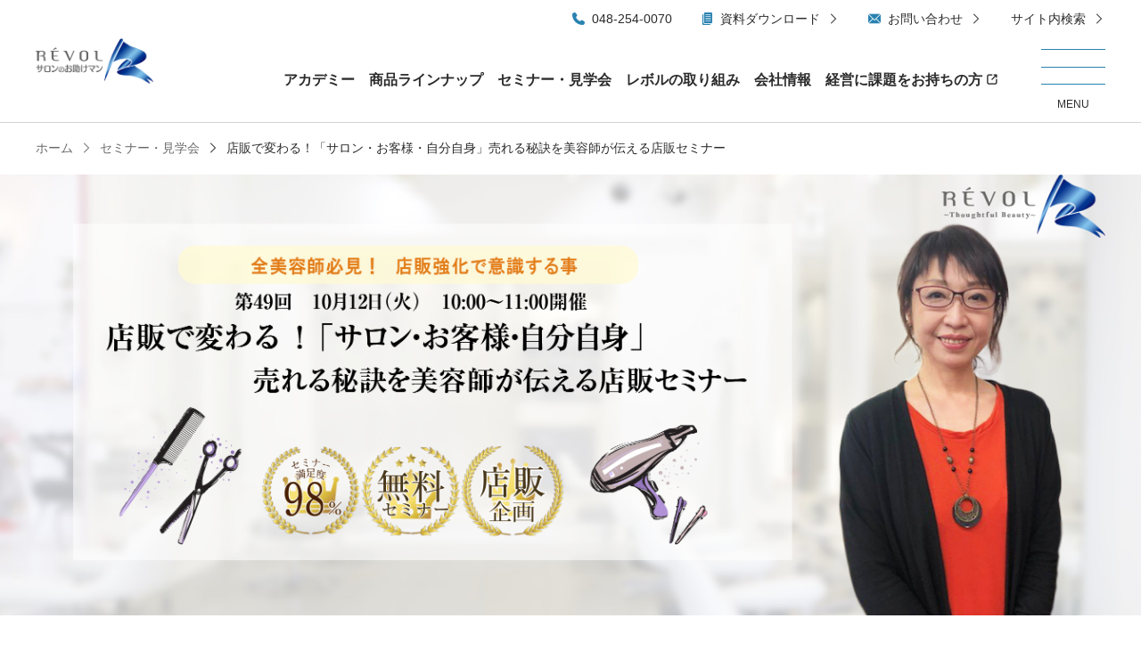

--- FILE ---
content_type: text/html; charset=UTF-8
request_url: https://revol.co.jp/seminar/20211012/
body_size: 12576
content:
<!DOCTYPE html>
<html lang="ja">
  <head>
    <meta charset="UTF-8">
    <meta name="viewport" content="width=device-width, initial-scale=1.0">
    <meta name="format-detection" content="telephone=no">
    <meta name="description" content="他店が真似できないように本当のカラー会員の「やり方」を理解することで、今までの集客の悩みから解放される秘密をお伝えします。">
    <meta property="og:url" content="https://revol.co.jp/seminar/20211012/">
    <meta property="og:type" content="article">
    <meta property="og:title" content="店販で変わる！「サロン・お客様・自分自身」売れる秘訣を美容師が伝える店販セミナー">
    <meta property="og:description" content="他店が真似できないように本当のカラー会員の「やり方」を理解することで、今までの集客の悩みから解放される秘密をお伝えします。">
    <meta property="og:site_name" content="株式会社レボル">
    <meta property="og:image" content="https://revol.co.jp/cms/wp-content/uploads/2021/06/セミナーアイチャッチ1012.png">
    <meta name="facebook-domain-verification" content="nigk1uxlj9q3sequp7dffwi6k88etf" />
    <title>店販で変わる！「サロン・お客様・自分自身」売れる秘訣を美容師が伝える店販セミナー | 株式会社レボル</title>
    <link rel="stylesheet" href="https://revol.co.jp/cms/wp-content/themes/revol/style.css">
    <script src="https://revol.co.jp/cms/wp-content/themes/revol/assets/js/index.bundle.js" defer></script>
    <meta name='robots' content='max-image-preview:large' />
<link rel='dns-prefetch' href='//js.hs-scripts.com' />
<link rel='dns-prefetch' href='//s.w.org' />
<script type="text/javascript">
window._wpemojiSettings = {"baseUrl":"https:\/\/s.w.org\/images\/core\/emoji\/14.0.0\/72x72\/","ext":".png","svgUrl":"https:\/\/s.w.org\/images\/core\/emoji\/14.0.0\/svg\/","svgExt":".svg","source":{"concatemoji":"https:\/\/revol.co.jp\/cms\/wp-includes\/js\/wp-emoji-release.min.js"}};
/*! This file is auto-generated */
!function(e,a,t){var n,r,o,i=a.createElement("canvas"),p=i.getContext&&i.getContext("2d");function s(e,t){var a=String.fromCharCode,e=(p.clearRect(0,0,i.width,i.height),p.fillText(a.apply(this,e),0,0),i.toDataURL());return p.clearRect(0,0,i.width,i.height),p.fillText(a.apply(this,t),0,0),e===i.toDataURL()}function c(e){var t=a.createElement("script");t.src=e,t.defer=t.type="text/javascript",a.getElementsByTagName("head")[0].appendChild(t)}for(o=Array("flag","emoji"),t.supports={everything:!0,everythingExceptFlag:!0},r=0;r<o.length;r++)t.supports[o[r]]=function(e){if(!p||!p.fillText)return!1;switch(p.textBaseline="top",p.font="600 32px Arial",e){case"flag":return s([127987,65039,8205,9895,65039],[127987,65039,8203,9895,65039])?!1:!s([55356,56826,55356,56819],[55356,56826,8203,55356,56819])&&!s([55356,57332,56128,56423,56128,56418,56128,56421,56128,56430,56128,56423,56128,56447],[55356,57332,8203,56128,56423,8203,56128,56418,8203,56128,56421,8203,56128,56430,8203,56128,56423,8203,56128,56447]);case"emoji":return!s([129777,127995,8205,129778,127999],[129777,127995,8203,129778,127999])}return!1}(o[r]),t.supports.everything=t.supports.everything&&t.supports[o[r]],"flag"!==o[r]&&(t.supports.everythingExceptFlag=t.supports.everythingExceptFlag&&t.supports[o[r]]);t.supports.everythingExceptFlag=t.supports.everythingExceptFlag&&!t.supports.flag,t.DOMReady=!1,t.readyCallback=function(){t.DOMReady=!0},t.supports.everything||(n=function(){t.readyCallback()},a.addEventListener?(a.addEventListener("DOMContentLoaded",n,!1),e.addEventListener("load",n,!1)):(e.attachEvent("onload",n),a.attachEvent("onreadystatechange",function(){"complete"===a.readyState&&t.readyCallback()})),(e=t.source||{}).concatemoji?c(e.concatemoji):e.wpemoji&&e.twemoji&&(c(e.twemoji),c(e.wpemoji)))}(window,document,window._wpemojiSettings);
</script>
<style type="text/css">
img.wp-smiley,
img.emoji {
	display: inline !important;
	border: none !important;
	box-shadow: none !important;
	height: 1em !important;
	width: 1em !important;
	margin: 0 0.07em !important;
	vertical-align: -0.1em !important;
	background: none !important;
	padding: 0 !important;
}
</style>
	<link rel='stylesheet' id='vkExUnit_common_style-css'  href='https://revol.co.jp/cms/wp-content/plugins/vk-all-in-one-expansion-unit/assets/css/vkExUnit_style.css?ver=9.80.1.0' type='text/css' media='all' />
<style id='vkExUnit_common_style-inline-css' type='text/css'>
:root {--ver_page_top_button_url:url(https://revol.co.jp/cms/wp-content/plugins/vk-all-in-one-expansion-unit/assets/images/to-top-btn-icon.svg);}@font-face {font-weight: normal;font-style: normal;font-family: "vk_sns";src: url("https://revol.co.jp/cms/wp-content/plugins/vk-all-in-one-expansion-unit/inc/sns/icons/fonts/vk_sns.eot?-bq20cj");src: url("https://revol.co.jp/cms/wp-content/plugins/vk-all-in-one-expansion-unit/inc/sns/icons/fonts/vk_sns.eot?#iefix-bq20cj") format("embedded-opentype"),url("https://revol.co.jp/cms/wp-content/plugins/vk-all-in-one-expansion-unit/inc/sns/icons/fonts/vk_sns.woff?-bq20cj") format("woff"),url("https://revol.co.jp/cms/wp-content/plugins/vk-all-in-one-expansion-unit/inc/sns/icons/fonts/vk_sns.ttf?-bq20cj") format("truetype"),url("https://revol.co.jp/cms/wp-content/plugins/vk-all-in-one-expansion-unit/inc/sns/icons/fonts/vk_sns.svg?-bq20cj#vk_sns") format("svg");}
</style>
<link rel='stylesheet' id='wp-block-library-css'  href='https://revol.co.jp/cms/wp-includes/css/dist/block-library/style.min.css' type='text/css' media='all' />
<style id='global-styles-inline-css' type='text/css'>
body{--wp--preset--color--black: #000000;--wp--preset--color--cyan-bluish-gray: #abb8c3;--wp--preset--color--white: #ffffff;--wp--preset--color--pale-pink: #f78da7;--wp--preset--color--vivid-red: #cf2e2e;--wp--preset--color--luminous-vivid-orange: #ff6900;--wp--preset--color--luminous-vivid-amber: #fcb900;--wp--preset--color--light-green-cyan: #7bdcb5;--wp--preset--color--vivid-green-cyan: #00d084;--wp--preset--color--pale-cyan-blue: #8ed1fc;--wp--preset--color--vivid-cyan-blue: #0693e3;--wp--preset--color--vivid-purple: #9b51e0;--wp--preset--gradient--vivid-cyan-blue-to-vivid-purple: linear-gradient(135deg,rgba(6,147,227,1) 0%,rgb(155,81,224) 100%);--wp--preset--gradient--light-green-cyan-to-vivid-green-cyan: linear-gradient(135deg,rgb(122,220,180) 0%,rgb(0,208,130) 100%);--wp--preset--gradient--luminous-vivid-amber-to-luminous-vivid-orange: linear-gradient(135deg,rgba(252,185,0,1) 0%,rgba(255,105,0,1) 100%);--wp--preset--gradient--luminous-vivid-orange-to-vivid-red: linear-gradient(135deg,rgba(255,105,0,1) 0%,rgb(207,46,46) 100%);--wp--preset--gradient--very-light-gray-to-cyan-bluish-gray: linear-gradient(135deg,rgb(238,238,238) 0%,rgb(169,184,195) 100%);--wp--preset--gradient--cool-to-warm-spectrum: linear-gradient(135deg,rgb(74,234,220) 0%,rgb(151,120,209) 20%,rgb(207,42,186) 40%,rgb(238,44,130) 60%,rgb(251,105,98) 80%,rgb(254,248,76) 100%);--wp--preset--gradient--blush-light-purple: linear-gradient(135deg,rgb(255,206,236) 0%,rgb(152,150,240) 100%);--wp--preset--gradient--blush-bordeaux: linear-gradient(135deg,rgb(254,205,165) 0%,rgb(254,45,45) 50%,rgb(107,0,62) 100%);--wp--preset--gradient--luminous-dusk: linear-gradient(135deg,rgb(255,203,112) 0%,rgb(199,81,192) 50%,rgb(65,88,208) 100%);--wp--preset--gradient--pale-ocean: linear-gradient(135deg,rgb(255,245,203) 0%,rgb(182,227,212) 50%,rgb(51,167,181) 100%);--wp--preset--gradient--electric-grass: linear-gradient(135deg,rgb(202,248,128) 0%,rgb(113,206,126) 100%);--wp--preset--gradient--midnight: linear-gradient(135deg,rgb(2,3,129) 0%,rgb(40,116,252) 100%);--wp--preset--duotone--dark-grayscale: url('#wp-duotone-dark-grayscale');--wp--preset--duotone--grayscale: url('#wp-duotone-grayscale');--wp--preset--duotone--purple-yellow: url('#wp-duotone-purple-yellow');--wp--preset--duotone--blue-red: url('#wp-duotone-blue-red');--wp--preset--duotone--midnight: url('#wp-duotone-midnight');--wp--preset--duotone--magenta-yellow: url('#wp-duotone-magenta-yellow');--wp--preset--duotone--purple-green: url('#wp-duotone-purple-green');--wp--preset--duotone--blue-orange: url('#wp-duotone-blue-orange');--wp--preset--font-size--small: 13px;--wp--preset--font-size--medium: 20px;--wp--preset--font-size--large: 36px;--wp--preset--font-size--x-large: 42px;}.has-black-color{color: var(--wp--preset--color--black) !important;}.has-cyan-bluish-gray-color{color: var(--wp--preset--color--cyan-bluish-gray) !important;}.has-white-color{color: var(--wp--preset--color--white) !important;}.has-pale-pink-color{color: var(--wp--preset--color--pale-pink) !important;}.has-vivid-red-color{color: var(--wp--preset--color--vivid-red) !important;}.has-luminous-vivid-orange-color{color: var(--wp--preset--color--luminous-vivid-orange) !important;}.has-luminous-vivid-amber-color{color: var(--wp--preset--color--luminous-vivid-amber) !important;}.has-light-green-cyan-color{color: var(--wp--preset--color--light-green-cyan) !important;}.has-vivid-green-cyan-color{color: var(--wp--preset--color--vivid-green-cyan) !important;}.has-pale-cyan-blue-color{color: var(--wp--preset--color--pale-cyan-blue) !important;}.has-vivid-cyan-blue-color{color: var(--wp--preset--color--vivid-cyan-blue) !important;}.has-vivid-purple-color{color: var(--wp--preset--color--vivid-purple) !important;}.has-black-background-color{background-color: var(--wp--preset--color--black) !important;}.has-cyan-bluish-gray-background-color{background-color: var(--wp--preset--color--cyan-bluish-gray) !important;}.has-white-background-color{background-color: var(--wp--preset--color--white) !important;}.has-pale-pink-background-color{background-color: var(--wp--preset--color--pale-pink) !important;}.has-vivid-red-background-color{background-color: var(--wp--preset--color--vivid-red) !important;}.has-luminous-vivid-orange-background-color{background-color: var(--wp--preset--color--luminous-vivid-orange) !important;}.has-luminous-vivid-amber-background-color{background-color: var(--wp--preset--color--luminous-vivid-amber) !important;}.has-light-green-cyan-background-color{background-color: var(--wp--preset--color--light-green-cyan) !important;}.has-vivid-green-cyan-background-color{background-color: var(--wp--preset--color--vivid-green-cyan) !important;}.has-pale-cyan-blue-background-color{background-color: var(--wp--preset--color--pale-cyan-blue) !important;}.has-vivid-cyan-blue-background-color{background-color: var(--wp--preset--color--vivid-cyan-blue) !important;}.has-vivid-purple-background-color{background-color: var(--wp--preset--color--vivid-purple) !important;}.has-black-border-color{border-color: var(--wp--preset--color--black) !important;}.has-cyan-bluish-gray-border-color{border-color: var(--wp--preset--color--cyan-bluish-gray) !important;}.has-white-border-color{border-color: var(--wp--preset--color--white) !important;}.has-pale-pink-border-color{border-color: var(--wp--preset--color--pale-pink) !important;}.has-vivid-red-border-color{border-color: var(--wp--preset--color--vivid-red) !important;}.has-luminous-vivid-orange-border-color{border-color: var(--wp--preset--color--luminous-vivid-orange) !important;}.has-luminous-vivid-amber-border-color{border-color: var(--wp--preset--color--luminous-vivid-amber) !important;}.has-light-green-cyan-border-color{border-color: var(--wp--preset--color--light-green-cyan) !important;}.has-vivid-green-cyan-border-color{border-color: var(--wp--preset--color--vivid-green-cyan) !important;}.has-pale-cyan-blue-border-color{border-color: var(--wp--preset--color--pale-cyan-blue) !important;}.has-vivid-cyan-blue-border-color{border-color: var(--wp--preset--color--vivid-cyan-blue) !important;}.has-vivid-purple-border-color{border-color: var(--wp--preset--color--vivid-purple) !important;}.has-vivid-cyan-blue-to-vivid-purple-gradient-background{background: var(--wp--preset--gradient--vivid-cyan-blue-to-vivid-purple) !important;}.has-light-green-cyan-to-vivid-green-cyan-gradient-background{background: var(--wp--preset--gradient--light-green-cyan-to-vivid-green-cyan) !important;}.has-luminous-vivid-amber-to-luminous-vivid-orange-gradient-background{background: var(--wp--preset--gradient--luminous-vivid-amber-to-luminous-vivid-orange) !important;}.has-luminous-vivid-orange-to-vivid-red-gradient-background{background: var(--wp--preset--gradient--luminous-vivid-orange-to-vivid-red) !important;}.has-very-light-gray-to-cyan-bluish-gray-gradient-background{background: var(--wp--preset--gradient--very-light-gray-to-cyan-bluish-gray) !important;}.has-cool-to-warm-spectrum-gradient-background{background: var(--wp--preset--gradient--cool-to-warm-spectrum) !important;}.has-blush-light-purple-gradient-background{background: var(--wp--preset--gradient--blush-light-purple) !important;}.has-blush-bordeaux-gradient-background{background: var(--wp--preset--gradient--blush-bordeaux) !important;}.has-luminous-dusk-gradient-background{background: var(--wp--preset--gradient--luminous-dusk) !important;}.has-pale-ocean-gradient-background{background: var(--wp--preset--gradient--pale-ocean) !important;}.has-electric-grass-gradient-background{background: var(--wp--preset--gradient--electric-grass) !important;}.has-midnight-gradient-background{background: var(--wp--preset--gradient--midnight) !important;}.has-small-font-size{font-size: var(--wp--preset--font-size--small) !important;}.has-medium-font-size{font-size: var(--wp--preset--font-size--medium) !important;}.has-large-font-size{font-size: var(--wp--preset--font-size--large) !important;}.has-x-large-font-size{font-size: var(--wp--preset--font-size--x-large) !important;}
</style>
<link rel="https://api.w.org/" href="https://revol.co.jp/wp-json/" /><link rel="alternate" type="application/json" href="https://revol.co.jp/wp-json/wp/v2/seminar/26641" /><link rel="EditURI" type="application/rsd+xml" title="RSD" href="https://revol.co.jp/cms/xmlrpc.php?rsd" />
<link rel="wlwmanifest" type="application/wlwmanifest+xml" href="https://revol.co.jp/cms/wp-includes/wlwmanifest.xml" /> 

<link rel="canonical" href="https://revol.co.jp/seminar/20211012/" />
<link rel='shortlink' href='https://revol.co.jp/?p=26641' />
<link rel="alternate" type="application/json+oembed" href="https://revol.co.jp/wp-json/oembed/1.0/embed?url=https%3A%2F%2Frevol.co.jp%2Fseminar%2F20211012%2F" />
<link rel="alternate" type="text/xml+oembed" href="https://revol.co.jp/wp-json/oembed/1.0/embed?url=https%3A%2F%2Frevol.co.jp%2Fseminar%2F20211012%2F&#038;format=xml" />
			<!-- DO NOT COPY THIS SNIPPET! Start of Page Analytics Tracking for HubSpot WordPress plugin v11.0.23-->
			<script class="hsq-set-content-id" data-content-id="blog-post">
				var _hsq = _hsq || [];
				_hsq.push(["setContentType", "blog-post"]);
			</script>
			<!-- DO NOT COPY THIS SNIPPET! End of Page Analytics Tracking for HubSpot WordPress plugin -->
			<link rel="icon" href="https://revol.co.jp/cms/wp-content/uploads/2021/02/cropped-logo-32x32.png" sizes="32x32" />
<link rel="icon" href="https://revol.co.jp/cms/wp-content/uploads/2021/02/cropped-logo-192x192.png" sizes="192x192" />
<link rel="apple-touch-icon" href="https://revol.co.jp/cms/wp-content/uploads/2021/02/cropped-logo-180x180.png" />
<meta name="msapplication-TileImage" content="https://revol.co.jp/cms/wp-content/uploads/2021/02/cropped-logo-270x270.png" />
		<style type="text/css" id="wp-custom-css">
			/* ==============================
   汎用クラス: full-bleed-img
   画面幅いっぱいにする（ズレ防止版）
   使い方：画像ブロック(figure)に full-bleed-img を付与
   ============================== */
.article .user-contents .full-bleed-img{
  position: relative;
  left: 50%;
  transform: translateX(-50%); /* 画面中央を基準にセンタリング */
  width: 100vw;
  max-width: 100vw !important;
  margin-left: 0 !important;
  margin-right: 0 !important;
  padding-left: 0 !important;
  padding-right: 0 !important;
  box-sizing: border-box;
}
.article .user-contents .full-bleed-img img{
  display: block;
  width: 100%;
  height: auto;
}
/* ================================
   お客様の声（Testimonials）用
   View名: voice-testimonials
   明朝体フォント＆サイズ自由調整対応
   ================================ */
.voice-testimonials .wpmtst-testimonial h3,
.voice-testimonials .wpmtst-testimonial strong,
.voice-testimonials .wpmtst-testimonial .wpmtst-title,
.voice-testimonials .wpmtst-testimonial .wpmtst-company,
.voice-testimonials .wpmtst-testimonial .company-name,
.voice-testimonials .wpmtst-testimonial .testimonial-company {
    font-family: "游明朝", "Yu Mincho", "ヒラギノ明朝 ProN W3", "Hiragino Mincho ProN",
                 "MS 明朝", "MS PMincho", "Times New Roman", serif !important; 
    /* 明朝体で美しく表示（環境ごとに最適なフォントを順に指定） */

    font-size: var(--testimonial-font-size, 0.9em) !important; 
    /* 文字サイズ（数値を変えて調整可能） */

    font-weight: 500 !important; 
    /* 明朝体が細くなりすぎないように中太めに設定（400=標準, 700=太字） */

    color: #222 !important; 
    /* 黒より少し柔らかい深めのグレーで上品に */

    letter-spacing: 0.04em; 
    /* 文字間をやや広げて読みやすく・高級感を演出 */

    line-height: 1.1; 
    /* 行間をゆったりとり、詰まりすぎを防止 */

    display: block; 
    /* 改行を有効にし、上下の要素と独立して扱う */

    margin-top: 0.3em; 
    /* 上の要素との間に少し余白を追加して読みやすく */

    -webkit-font-smoothing: antialiased; 
    /* Mac環境で文字のにじみを防ぎ、シャープに表示 */

    text-rendering: optimizeLegibility; 
    /* ブラウザで文字の形状補正を最適化し、なめらかに表示 */
}
		</style>
		          <!-- Google Tag Manager -->
      <script>(function(w,d,s,l,i){w[l]=w[l]||[];w[l].push({'gtm.start':
      new Date().getTime(),event:'gtm.js'});var f=d.getElementsByTagName(s)[0],
      j=d.createElement(s),dl=l!='dataLayer'?'&l='+l:'';j.async=true;j.src=
      'https://www.googletagmanager.com/gtm.js?id='+i+dl;f.parentNode.insertBefore(j,f);
      })(window,document,'script','dataLayer','GTM-PT7G6SX');</script>
      <!-- End Google Tag Manager -->
      </head>

  <body>
          <!-- Google Tag Manager (noscript) -->
      <noscript><iframe src="https://www.googletagmanager.com/ns.html?id=GTM-PT7G6SX"
      height="0" width="0" style="display:none;visibility:hidden"></iframe></noscript>
      <!-- End Google Tag Manager (noscript) -->
        <div class="app">
      <div class="app__header">
        <header class="header">
  <div class="header__container container">

      <a href="https://revol.co.jp">
        <img
          src="https://revol.co.jp/cms/wp-content/uploads/2024/11/logo1-2.png"
          alt="株式会社レボル"
          width="132"
          height="52"
          decoding="async"
        />
      </a>

    <div class="header__content">
      <div class="header__above">
        <ul class="header__above__list"><li id="menu-item-28" class="icon-tel menu-item menu-item-type-custom menu-item-object-custom menu-item-28 header__above__list__item"><a href="tel:048-254-0070">048-254-0070</a></li>
<li id="menu-item-29" class="icon-documents menu-item menu-item-type-custom menu-item-object-custom menu-item-29 header__above__list__item"><a href="https://revol.co.jp/documents/">資料ダウンロード</a></li>
<li id="menu-item-30" class="icon-contact menu-item menu-item-type-custom menu-item-object-custom menu-item-30 header__above__list__item"><a href="https://revol.co.jp/contact/">お問い合わせ</a></li>
<li id="menu-item-36072" class="menu-item menu-item-type-custom menu-item-object-custom menu-item-36072 header__above__list__item"><a href="https://revol.co.jp/search/">サイト内検索</a></li>
</ul>      </div>

      <div class="header__nav">
        <nav class="header__nav__main">
          <ul class="header__nav__main__list"><li id="menu-item-18" class="menu-item menu-item-type-custom menu-item-object-custom menu-item-18 header__nav__main__list__item"><a href="https://revol.co.jp/manabiba/">アカデミー</a></li>
<li id="menu-item-19" class="menu-item menu-item-type-custom menu-item-object-custom menu-item-19 header__nav__main__list__item"><a href="https://revol.co.jp/product/">商品ラインナップ</a></li>
<li id="menu-item-21" class="menu-item menu-item-type-custom menu-item-object-custom menu-item-21 header__nav__main__list__item"><a href="https://revol.co.jp/seminar/">セミナー・見学会</a></li>
<li id="menu-item-22" class="menu-item menu-item-type-custom menu-item-object-custom menu-item-22 header__nav__main__list__item"><a href="https://revol.co.jp/column/">レボルの取り組み</a></li>
<li id="menu-item-22438" class="menu-item menu-item-type-custom menu-item-object-custom menu-item-22438 header__nav__main__list__item"><a href="https://revol.co.jp/company/">会社情報</a></li>
<li id="menu-item-20" class="menu-item menu-item-type-custom menu-item-object-custom menu-item-20 header__nav__main__list__item"><a target="_blank" rel="noopener" href="https://revol.co.jp/lp/management/">経営に課題をお持ちの方</a></li>
</ul>        </nav>

        <div class="header__nav__sub">
          <div class="header__nav__sub__item header__nav__sub__item--sm">
            <a class="header__nav__sub__button" href="tel:048-254-0070">
              <span class="header__nav__sub__button__icon">
                <i class="icons icon-tel-fill" aria-hidden="true"></i>
              </span>
              <span class="header__nav__sub__button__label">電話</span>
            </a>
          </div>

          <div class="header__nav__sub__item header__nav__sub__item--sm">
            <a class="header__nav__sub__button" href="https://revol.co.jp/contact/">
              <span class="header__nav__sub__button__icon">
                <i class="icons icon-envelope-fill" aria-hidden="true"></i>
              </span>
              <span class="header__nav__sub__button__label">お問い合わせ</span>
            </a>
          </div>

          <div class="header__nav__sub__item header__nav__sub__item--sm">
            <a class="header__nav__sub__button" href="https://revol.co.jp/documents/">
              <span class="header__nav__sub__button__icon">
                <i class="icons icon-documents-fill" aria-hidden="true"></i>
              </span>
              <span class="header__nav__sub__button__label">資料</span>
            </a>
          </div>

          <div class="header__nav__sub__item">
            <button
              class="header__nav__sub__toggle"
              type="button"
              aria-label="メニューを開く/閉じる"
              aria-expanded="false"
              aria-controls="js-megamenu"
            >
              <span class="header__nav__sub__toggle__button">
                <span></span>
                <span></span>
                <span></span>
              </span>
              <span
                class="header__nav__sub__toggle__label"
                data-label-open="MENU"
                data-label-close="CLOSE"
              >MENU</span>
            </button>
          </div>
        </div>
      </div>
    </div>
  </div>

  <div id="js-megamenu" class="header__megamenu" aria-hidden="true">
    <div class="header__megamenu__bg"></div>
    <div class="header__megamenu__container container">
      <div class="header__megamenu__main">
        <ul class="header__megamenu__main__list"><li id="menu-item-32" class="is-product menu-item menu-item-type-custom menu-item-object-custom menu-item-has-children menu-item-32 header__megamenu__main__list__item"><a>商品をお探しの方</a>
<ul class="sub-menu">
	<li id="menu-item-34" class="menu-item menu-item-type-custom menu-item-object-custom menu-item-34 header__megamenu__main__list__item"><a href="https://revol.co.jp/manabiba/">アカデミー</a></li>
	<li id="menu-item-35" class="menu-item menu-item-type-custom menu-item-object-custom menu-item-35 header__megamenu__main__list__item"><a href="https://revol.co.jp/product/">商品ラインナップ</a></li>
	<li id="menu-item-36" class="menu-item menu-item-type-custom menu-item-object-custom menu-item-36 header__megamenu__main__list__item"><a target="_blank" rel="noopener" href="https://revol.co.jp/lp/revonizer/">レボナイザー</a></li>
</ul>
</li>
<li id="menu-item-37" class="is-skillup menu-item menu-item-type-custom menu-item-object-custom menu-item-has-children menu-item-37 header__megamenu__main__list__item"><a>美容師のスキルアップについて</a>
<ul class="sub-menu">
	<li id="menu-item-38" class="menu-item menu-item-type-custom menu-item-object-custom menu-item-38 header__megamenu__main__list__item"><a href="https://revol.co.jp/seminar/">セミナー・見学会について</a></li>
</ul>
</li>
<li id="menu-item-39" class="is-management menu-item menu-item-type-custom menu-item-object-custom menu-item-has-children menu-item-39 header__megamenu__main__list__item"><a>美容室経営について</a>
<ul class="sub-menu">
	<li id="menu-item-40" class="menu-item menu-item-type-custom menu-item-object-custom menu-item-40 header__megamenu__main__list__item"><a target="_blank" rel="noopener" href="https://revol.co.jp/lp/management">経営に課題をお持ちの方</a></li>
</ul>
</li>
<li id="menu-item-42" class="is-company menu-item menu-item-type-custom menu-item-object-custom menu-item-has-children menu-item-42 header__megamenu__main__list__item"><a>会社紹介</a>
<ul class="sub-menu">
	<li id="menu-item-43" class="menu-item menu-item-type-custom menu-item-object-custom menu-item-43 header__megamenu__main__list__item"><a href="https://revol.co.jp/company/">会社情報</a></li>
	<li id="menu-item-44" class="menu-item menu-item-type-custom menu-item-object-custom menu-item-44 header__megamenu__main__list__item"><a href="https://revol.co.jp/column/">レボルの取り組み</a></li>
	<li id="menu-item-45" class="menu-item menu-item-type-custom menu-item-object-custom menu-item-45 header__megamenu__main__list__item"><a href="https://revol.co.jp/recruit/">採用情報</a></li>
</ul>
</li>
</ul>      </div>

      <div class="header__megamenu__mobilemenu">
        <ul class="header__megamenu__mobilemenu__list">
          <li class="header__megamenu__mobilemenu__list__item">
            <a href="tel:048-254-0070">
              <i class="icons icon-tel-fill" aria-hidden="true"></i>
              <span>お電話でのお問い合わせ</span>
            </a>
          </li>
          <li class="header__megamenu__mobilemenu__list__item is-contact">
            <a href="https://revol.co.jp/contact/">
              <i class="icons icon-envelope-fill" aria-hidden="true"></i>
              <span>お問い合わせ</span>
            </a>
          </li>
          <li class="header__megamenu__mobilemenu__list__item is-documents">
            <a href="https://revol.co.jp/documents/">
              <i class="icons icon-documents-fill" aria-hidden="true"></i>
              <span>資料ダウンロード</span>
            </a>
          </li>
        </ul>
      </div>

      <div class="header__megamenu__sub">
        <ul class="header__megamenu__sub__list"><li id="menu-item-49" class="menu-item menu-item-type-custom menu-item-object-custom menu-item-49 header__megamenu__sub__list__item"><a href="https://revol.co.jp/blog/">ブログ</a></li>
<li id="menu-item-50" class="menu-item menu-item-type-custom menu-item-object-custom menu-item-50 header__megamenu__sub__list__item"><a href="https://revol.co.jp/faq/">よくある質問</a></li>
<li id="menu-item-52" class="menu-item menu-item-type-custom menu-item-object-custom menu-item-52 header__megamenu__sub__list__item"><a href="https://revol.co.jp/privacy/">プライバシーポリシー</a></li>
<li id="menu-item-36077" class="menu-item menu-item-type-custom menu-item-object-custom menu-item-36077 header__megamenu__sub__list__item"><a href="https://revol.co.jp/search/">サイト内検索</a></li>
<li id="menu-item-53" class="is-hidden-sm menu-item menu-item-type-custom menu-item-object-custom menu-item-53 header__megamenu__sub__list__item"><a href="https://revol.co.jp/documents/">資料ダウンロード</a></li>
<li id="menu-item-54" class="is-hidden-sm menu-item menu-item-type-custom menu-item-object-custom menu-item-54 header__megamenu__sub__list__item"><a href="https://revol.co.jp/contact/">お問い合わせ</a></li>
</ul>      </div>

      <div class="header__megamenu__sns">
        <ul class="header__megamenu__sns__list">
          <li class="header__megamenu__sns__list__item">
            <a href="https://www.facebook.com/revoloffice/" target="_blank" rel="noreferrer">
              <img src="https://revol.co.jp/cms/wp-content/themes/revol/assets/img/icon_facebook.svg" alt="公式 Facebook ページ" />
            </a>
          </li>
          <li class="header__megamenu__sns__list__item">
            <a href="https://www.instagram.com/revolsoffice/" target="_blank" rel="noreferrer">
              <img src="https://revol.co.jp/cms/wp-content/themes/revol/assets/img/icon_instagram.svg" alt="公式 Instagram" />
            </a>
          </li>
        </ul>
      </div>
    </div>
  </div>
</header>
      </div>
      <div class="app__main">
        <main>
                      
      <nav class="breadcrumbs">
	<div class="container">
		<ol class="breadcrumbs__list">
			<li class="breadcrumbs__list__item">
				<a class="breadcrumbs__list__item__label" href="https://revol.co.jp">ホーム</a>
			</li>

							<li class="breadcrumbs__list__item">
					<a class="breadcrumbs__list__item__label" href="https://revol.co.jp/seminar/">
					セミナー・見学会
					</a>
				</li>
			
							<li class="breadcrumbs__list__item">
					<span class="breadcrumbs__list__item__label">
						店販で変わる！「サロン・お客様・自分自身」売れる秘訣を美容師が伝える店販セミナー
					</span>
				</li>
					</ol>
	</div>
</nav>

      <article class="article">
	
	<div class="article__body">
		<header class="seminar-header">
	<div class="seminar-header__container container">
		<h1 class="seminar-header__title">
			<picture>
									<source srcset="https://revol.co.jp/cms/wp-content/uploads/2021/06/seminar-content_img_01@0720sp-3.png" media="(max-width: 639px)">
								<source srcset="https://revol.co.jp/cms/wp-content/uploads/2021/06/seminar-content_img_01@0720-3.png" media="(min-width: 640px)">
				<img src="https://revol.co.jp/cms/wp-content/uploads/2021/06/seminar-content_img_01@0720-3.png" alt="店販で変わる！「サロン・お客様・自分自身」売れる秘訣を美容師が伝える店販セミナー">
			</picture>
		</h1>
	</div>
</header>

          
                      <div class="seminar__status">
              <div class="container">
                <p class="seminar__status__label">このセミナーは終了しました。</p>
              </div>
            </div>
          
          
                      <section class="section" style="">
				<header class="section__header container">
										<h2 id="こんなお悩みありませんか？" class="section__title">こんなお悩みありませんか？</h2>
														</header>
	
			<div class="section__body">
			<div class="container">
                  <div class="seminar-problems">
			<p class="seminar-problems__lead">コロナ禍でお客様が少なくなってきています。
また、少子高齢でそもそもの顧客の人数が少なくなる中、どのようにしていけばいいか？お悩みありませんか？
答えは一つではありませんが、今と変わらずスタイルでやっていくなら、「店販」が一つの答えです。
コロナで自宅ケア需要が高まっている中、ここはチャンスです！お客様の満足を高めるためにぜひ、ご参加ください！</p>
	
			<div class="seminar-problems__body">
			<ul class="seminar-problems__list">
														<li class="seminar-problems__list__item">
													<div class="seminar-problems__list__item__image">
								<img width="240" height="240" src="https://revol.co.jp/cms/wp-content/uploads/2021/05/seminar-content_img_01.png" class="attachment-medium size-medium" alt="" loading="lazy" srcset="https://revol.co.jp/cms/wp-content/uploads/2021/05/seminar-content_img_01.png 240w, https://revol.co.jp/cms/wp-content/uploads/2021/05/seminar-content_img_01-150x150.png 150w" sizes="(max-width: 240px) 100vw, 240px" />
							</div>
						
													<h3 class="seminar-problems__list__item__title">
								店販は苦手
							</h3>
						
													<p class="seminar-problems__list__item__description">
								自分から勧めると嫌がられちゃうのでは？オススメしすぎると失客になってしまいそう。
							</p>
											</li>
														<li class="seminar-problems__list__item">
													<div class="seminar-problems__list__item__image">
								<img width="240" height="240" src="https://revol.co.jp/cms/wp-content/uploads/2021/05/seminar-content_img_02.png" class="attachment-medium size-medium" alt="" loading="lazy" srcset="https://revol.co.jp/cms/wp-content/uploads/2021/05/seminar-content_img_02.png 240w, https://revol.co.jp/cms/wp-content/uploads/2021/05/seminar-content_img_02-150x150.png 150w" sizes="(max-width: 240px) 100vw, 240px" />
							</div>
						
													<h3 class="seminar-problems__list__item__title">
								どのように勧めればいいかわからない。。。
							</h3>
						
													<p class="seminar-problems__list__item__description">
								いいのはわかるけれども、どのように勧めればいいのか？お客様も他に気に入ったものを使っていると思います。
							</p>
											</li>
														<li class="seminar-problems__list__item">
													<div class="seminar-problems__list__item__image">
								<img width="240" height="240" src="https://revol.co.jp/cms/wp-content/uploads/2021/05/seminar-content_img_03.png" class="attachment-medium size-medium" alt="" loading="lazy" srcset="https://revol.co.jp/cms/wp-content/uploads/2021/05/seminar-content_img_03.png 240w, https://revol.co.jp/cms/wp-content/uploads/2021/05/seminar-content_img_03-150x150.png 150w" sizes="(max-width: 240px) 100vw, 240px" />
							</div>
						
													<h3 class="seminar-problems__list__item__title">
								技術で上げるのが、美容師では？
							</h3>
						
													<p class="seminar-problems__list__item__description">
								店販に頼ると普段の技術売上が上がらなくなりそう。
							</p>
											</li>
							</ul>
		</div>
	
			<div class="seminar-problems__solution">
			<picture>
									<source srcset="https://revol.co.jp/cms/wp-content/uploads/2021/04/resolve_sm-4.png" media="(max-width: 639px)">
								<source srcset="https://revol.co.jp/cms/wp-content/uploads/2021/04/resolve-4.png" media="(min-width: 640px)">
				<img src="https://revol.co.jp/cms/wp-content/uploads/2021/04/resolve-4.png" alt="">
			</picture>
		</div>
	</div>
                </div>
	</div>
</section>
          
          
                      <section class="section" style="">
				<header class="section__header container">
										<h2 id="セミナーのみどころ" class="section__title">セミナーのみどころ</h2>
														</header>
	
			<div class="section__body">
			<div class="container">
                  <div class="highlights">
				<div class="highlights__freearea user-contents">
			<div class="container container--narrow">
				<p>店販が苦手な美容師さんはたくさんいます。<br />もちろん、それがだめというわけではありません。<br />ただ、店販が売れることで自信を持ってより一層美容師として活躍していく人もたくさんいらっしゃいます。</p>
<p>今回セミナーで講師を務める直営店のスタッフもその一人です。<br />美容師の人数もお客様の人数も少なくなってきているからこそ、重要な内容です！<br />経験談も聞けますので、苦手な方ほど必見な内容です！</p>
<div class="vsm-slider"><script type="text/javascript" src="https://www.visumo.jp/MediaManagement/WebApi/ecbn-selection-widget.js" async="async"></script></div>
<div class="vsm-slider">
<div class="ecbn-selection-widget" data-type="selection" data-selection="on-line_seminar" data-userid="e5010809-1115-4338-bb74-fed94ed952d8">&nbsp;</div>
<p><script type="text/javascript" src="https://www.visumo.jp/MediaManagement/WebApi/ecbn-selection-widget.js" defer></script></div>

			</div>
		</div>
	</div>
                </div>
	</div>
</section>
          
          
                      <section class="section" style="">
				<header class="section__header container">
										<h2 id="セミナープログラム" class="section__title">セミナープログラム</h2>
														</header>
	
			<div class="section__body">
			<div class="container">
                  <div class="seminar-programs">
	<div class="seminar-programs__illust">
		<img src="https://revol.co.jp/cms/wp-content/themes/revol/assets/img/img_programs.png" alt="" />
	</div>
	<div class="seminar-programs__body">
		<ul class="seminar-programs__list">
							<li class="seminar-programs__list__item">
					<span class="seminar-programs__list__item__label">・店販の考え方</span>
				</li>
							<li class="seminar-programs__list__item">
					<span class="seminar-programs__list__item__label">・ 店販が美容室にもたらすもの</span>
				</li>
							<li class="seminar-programs__list__item">
					<span class="seminar-programs__list__item__label">・お客様が興味をもってもらうためにすべきこと</span>
				</li>
							<li class="seminar-programs__list__item">
					<span class="seminar-programs__list__item__label">・お店での具体的事例</span>
				</li>
					</ul>
	</div>
</div>
                </div>
	</div>
</section>
          
          
                      <section class="section" style="">
				<header class="section__header container">
													<h2 id="講師紹介" class="section__subtitle">講師紹介</h2>
											</header>
	
			<div class="section__body">
			<div class="container container--narrow">
                  <div class="seminar-speaker">
					<div class="seminar-speaker__textarea user-contents">
				<p><strong>株式会社レボル　プレスト盛岡店 店長</strong></p>
<p>北日本理容美容専門学校卒業<br />岩手出身<br />美容師歴30年<br />レボルシステム導入サロンで働いたのち、レボルに5年前入社。</p>
<p>5年前に盛岡店出店時メンバー</p>

			</div>
							<div class="seminar-speaker__img">
				<img width="219" height="300" src="https://revol.co.jp/cms/wp-content/uploads/2021/06/プロフ画像_石附.png" class="attachment-medium size-medium" alt="" loading="lazy" />
			</div>
			</div>
                </div>
	</div>
</section>
          
          
                      <section class="section" style="">
				<header class="section__header container">
													<h2 id="開催概要" class="section__subtitle">開催概要</h2>
											</header>
	
			<div class="section__body">
			<div class="container container--narrow">
                  <div class="define-list">
	<dl class="define-list__list">
									<div class="define-list__list__item">
					<dt class="define-list__list__title">開催日</dt>
					<dd class="define-list__list__content user-contents">
						2021-10-12 10:00
					</dd>
				</div>
												<div class="define-list__list__item">
					<dt class="define-list__list__title">種別</dt>
					<dd class="define-list__list__content user-contents">
						セミナー
					</dd>
				</div>
												<div class="define-list__list__item">
					<dt class="define-list__list__title">対象</dt>
					<dd class="define-list__list__content user-contents">
						<p>・美容室を経営しているオーナー様<br />・サロンワークでお悩みの美容師の方<br />・美容室経営に携わっている方<br />・美容ディーラー様</p>

					</dd>
				</div>
												<div class="define-list__list__item">
					<dt class="define-list__list__title">参加費</dt>
					<dd class="define-list__list__content user-contents">
						<p>無料</p>

					</dd>
				</div>
												<div class="define-list__list__item">
					<dt class="define-list__list__title">会場</dt>
					<dd class="define-list__list__content user-contents">
						<p><strong>オンライン形式（セミナー）</strong>にて開催いたします。<br />※Zoomにて開催予定。</p>

					</dd>
				</div>
												<div class="define-list__list__item">
					<dt class="define-list__list__title">申込み方法</dt>
					<dd class="define-list__list__content user-contents">
						<p>参加用URLをセミナー前日までにご送付させていただきます。<br />下記参加フォームからお申込をお願いいたします。</p>

					</dd>
				</div>
												<div class="define-list__list__item">
					<dt class="define-list__list__title">ご準備</dt>
					<dd class="define-list__list__content user-contents">
						<p>Zoomにアクセス可能な端末（インターネット環境に接続できるもの）<br />※PCをご利用いただき、事前にZoomアプリをインストールいただくことを推奨します。<br />Webブラウザでもアクセスいただくことが可能です。スマートフォンでもアクセス可能ですが、Zoomアプリのダウンロードが必須となりますのでご注意ください。</p>

					</dd>
				</div>
											</dl>
</div>

                                      <div class="seminar__content user-contents">
                      <!-- wp:buttons {"contentJustification":"center"} -->
<div class="wp-block-buttons is-content-justification-center"><!-- wp:button {"borderRadius":0,"style":{"color":{"background":"#bdd8e6"}},"textColor":"black","className":"is-style-fill"} -->
<div class="wp-block-button is-style-fill"><a class="wp-block-button__link has-black-color has-text-color has-background no-border-radius" href="https://revol.co.jp/seminar_join/" style="background-color:#bdd8e6" target="_blank" rel="noreferrer noopener">オンラインセミナー（ウェビナー）の参加方法</a></div>
<!-- /wp:button --></div>
<!-- /wp:buttons -->

<!-- wp:heading -->
<h2></h2>
<!-- /wp:heading -->

<!-- wp:paragraph {"align":"center"} -->
<p class="has-text-align-center">お手持ちのパソコンやスマートフォン、タブレットで参加できるのでぜひ お気軽にご参加ください。</p>
<!-- /wp:paragraph -->
                    </div>
                  
                                  </div>
	</div>
</section>
          
          
                      <section class="section" style="">
				<header class="section__header container">
													<h2 id="セミナー参加者の声" class="section__subtitle">セミナー参加者の声</h2>
											</header>
	
			<div class="section__body">
			<div class="container container--narrow">
                  <div class="voices">
	<ul class="voices__list">
								<li class="voices__list__item">
				<div class="voices__list__item__avatar">
					<img width="120" height="120" src="https://revol.co.jp/cms/wp-content/uploads/2021/02/seminar-content_img_10.png" class="attachment-medium size-medium" alt="" loading="lazy" />
				</div>
				<div class="voices__list__item__textarea">
					<h3 class="voices__list__item__title">
						秘訣がわかった
					</h3>
					<div class="voices__lsit__item__content user-contents">
						<p>パーマ率が低いところからどのようにあげたのかがリアルでわかりやすかったです 。
質問で「パーマで今までいい思いをした事のないお客様へのアプローチ」の回答が非常に参考になりました。 </p>
					</div>
				</div>
			</li>
								<li class="voices__list__item">
				<div class="voices__list__item__avatar">
					<img width="120" height="120" src="https://revol.co.jp/cms/wp-content/uploads/2021/02/seminar-content_img_11.png" class="attachment-medium size-medium" alt="" loading="lazy" />
				</div>
				<div class="voices__list__item__textarea">
					<h3 class="voices__list__item__title">
						俄然やる気に
					</h3>
					<div class="voices__lsit__item__content user-contents">
						<p>ベテラン美容師として本気でお客様を綺麗にしようと思わせてもらいました。若いスタッフには負けないぞ‼️という心意気で明日からやっていきます </p>
					</div>
				</div>
			</li>
								<li class="voices__list__item">
				<div class="voices__list__item__avatar">
					<img width="120" height="120" src="https://revol.co.jp/cms/wp-content/uploads/2021/02/seminar-content_img_12.png" class="attachment-medium size-medium" alt="" loading="lazy" />
				</div>
				<div class="voices__list__item__textarea">
					<h3 class="voices__list__item__title">
						早速取り入れます
					</h3>
					<div class="voices__lsit__item__content user-contents">
						<p>いつも教えてもらっている話しが、現場のリアルな話との内容は、分かりやすく入りやすかったです。聴きやすい話し方でもありました。素晴らしかったです。 </p>
					</div>
				</div>
			</li>
			</ul>
</div>
                </div>
	</div>
</section>
          
          
          
          
          
          <section class="section" style="">
		
			<div class="section__body">
			<div class="container container--narrow">
                              </div>
	</div>
</section>
	</div>

	</article>
              </main>
      </div>
      <div class="app__footer">
        <footer class="footer">
	<div class="footer__cta">
		<div class="cta">
	<ul class="cta__list">
		<li class="cta__list__item">
			<a class="cta__list__item__target" href="tel:048-254-0070">
				<div class="cta__list__item__icon">
					<img src="https://revol.co.jp/cms/wp-content/themes/revol/assets/img/icon_large_tel.svg" alt="" />
				</div>
				<div class="cta__list__item__textarea">
					<span class="cta__list__item__label">お電話での&NewLine;お問い合わせ</span>
					<span class="cta__list__item__tel">
						<span class="cta__list__item__tel__number">048-254-0070</span>
						<span class="cta__list__item__tel__open">営業時間　平日9:00〜17:30</span>
					</span>
				</div>
			</a>
		</li>

		<li class="cta__list__item is-contact">
			<a class="cta__list__item__target" href="https://revol.co.jp/contact/">
				<div class="cta__list__item__icon">
					<img src="https://revol.co.jp/cms/wp-content/themes/revol/assets/img/icon_large_envelope.svg" alt="" />
				</div>
				<div class="cta__list__item__textarea">
					<span class="cta__list__item__label has-arrow">メールでの&NewLine;お問い合わせ</span>
				</div>
			</a>
		</li>

		<li class="cta__list__item is-documents">
			<a class="cta__list__item__target" href="https://revol.co.jp/documents/">
				<div class="cta__list__item__icon">
					<img src="https://revol.co.jp/cms/wp-content/themes/revol/assets/img/icon_large_documents.svg" alt="" />
				</div>
				<div class="cta__list__item__textarea">
					<span class="cta__list__item__label">資料&NewLine;ダウンロード</span>
				</div>
			</a>
		</li>
	</ul>
</div>
	</div>

	<div class="footer__main">
		<div class="footer__main__container container">
			<div class="footer__main__sitemap">
				<ul class="footer__main__sitemap__list"><li id="menu-item-86" class="menu-item menu-item-type-custom menu-item-object-custom menu-item-86 footer__main__sitemap__list__item"><a href="https://revol.co.jp/blog/">ブログ</a></li>
<li id="menu-item-87" class="menu-item menu-item-type-custom menu-item-object-custom menu-item-87 footer__main__sitemap__list__item"><a href="https://revol.co.jp/faq/">よくある質問</a></li>
<li id="menu-item-88" class="menu-item menu-item-type-custom menu-item-object-custom menu-item-88 footer__main__sitemap__list__item"><a href="https://revol.co.jp/privacy/">プライバシーポリシー</a></li>
<li id="menu-item-89" class="menu-item menu-item-type-custom menu-item-object-custom menu-item-89 footer__main__sitemap__list__item"><a href="https://revol.co.jp/documents/">資料ダウンロード</a></li>
<li id="menu-item-90" class="menu-item menu-item-type-custom menu-item-object-custom menu-item-90 footer__main__sitemap__list__item"><a href="https://revol.co.jp/contact/">お問い合わせ</a></li>
</ul>			</div>

			<div class="footer__main__submenu">
				<ul class="footer__main__submenu__list"><li class="menu-item menu-item-type-custom menu-item-object-custom menu-item-86 footer__main__submenu__list__item"><a href="https://revol.co.jp/blog/">ブログ</a></li>
<li class="menu-item menu-item-type-custom menu-item-object-custom menu-item-87 footer__main__submenu__list__item"><a href="https://revol.co.jp/faq/">よくある質問</a></li>
<li class="menu-item menu-item-type-custom menu-item-object-custom menu-item-88 footer__main__submenu__list__item"><a href="https://revol.co.jp/privacy/">プライバシーポリシー</a></li>
<li class="menu-item menu-item-type-custom menu-item-object-custom menu-item-89 footer__main__submenu__list__item"><a href="https://revol.co.jp/documents/">資料ダウンロード</a></li>
<li class="menu-item menu-item-type-custom menu-item-object-custom menu-item-90 footer__main__submenu__list__item"><a href="https://revol.co.jp/contact/">お問い合わせ</a></li>
</ul>			</div>

			<div class="footer__main__sns">
		<ul class="footer__main__sns__list">
		  <li class="footer__main__sns__list__item">
			<a href="https://www.facebook.com/revoloffice/" target="_blank" rel="noreferrer">
			  <img src="https://revol.co.jp/cms/wp-content/themes/revol/assets/img/icon_facebook.svg" alt="公式 Facebook ページ" />
			</a>
		  </li>
		  <li class="footer__main__sns__list__item">
			<a href="https://www.instagram.com/revolsoffice/" target="_blank" rel="noreferrer">
			  <img src="https://revol.co.jp/cms/wp-content/themes/revol/assets/img/icon_instagram.svg" alt="公式 Instagram" />
			</a>
		  </li>
		</ul>
	  </div>
		</div>
  </div>

	<div class="footer__address">
		<div class="footer__address__container container">
			<div class="footer__address__body">
				<div class="footer__address__logo">
					<a href="https://revol.co.jp">
						<img
							src="https://revol.co.jp/cms/wp-content/themes/revol/assets/img/logo.png"
							alt="株式会社レボル"
							width="132"
							height="52"
							decoding="async"
						/>
					</a>
				</div>
				<address class="footer__address__main">
					<p class="footer__address__main__name">
						株式会社レボル
					</p>
					<p class="footer__address__main__address">
						〒332-0015　埼玉県川口市川口4-3-40 2F<br>
						（最寄駅 川口駅西口 徒歩5分）
						&nbsp;<i class="icons icon-marker" aria-hidden="true"></i>
						<a href="https://goo.gl/maps/2TFpGNNoWCnQVYAD8" target="_blank" rel="noreferrer">MAP</a>
					</p>
					<p class="footer__address__main__contact">
						TEL：048-254-0070<br>
						営業時間　平日9:00〜17:30
					</p>
				</address>
			</div>
		</div>
	</div>

	<small class="footer__copyright">Copyright 2021 Revol Co.,Ltd. All Right Reserved.</small>
</footer>
      </div>
    </div>
  </body>
  <script type='text/javascript' id='leadin-script-loader-js-js-extra'>
/* <![CDATA[ */
var leadin_wordpress = {"userRole":"visitor","pageType":"post","leadinPluginVersion":"11.0.23"};
/* ]]> */
</script>
<script type='text/javascript' src='https://js.hs-scripts.com/44261333.js?integration=WordPress&#038;ver=11.0.23' async defer id='hs-script-loader'></script>
<script type='text/javascript' id='vkExUnit_master-js-js-extra'>
/* <![CDATA[ */
var vkExOpt = {"ajax_url":"https:\/\/revol.co.jp\/cms\/wp-admin\/admin-ajax.php"};
/* ]]> */
</script>
<script type='text/javascript' src='https://revol.co.jp/cms/wp-content/plugins/vk-all-in-one-expansion-unit/assets/js/all.min.js?ver=9.80.1.0' id='vkExUnit_master-js-js'></script>
</html>


--- FILE ---
content_type: image/svg+xml
request_url: https://revol.co.jp/cms/wp-content/themes/revol/assets/img/icon_large_tel.svg
body_size: 514
content:
<svg xmlns="http://www.w3.org/2000/svg" width="119.974" height="120" viewBox="0 0 119.974 120">
  <path id="Path_2638" data-name="Path 2638" d="M147.54,417.553a99.626,99.626,0,0,1-99.514-99.514c0-10.889,7.543-18.125,21.241-20.371a12.374,12.374,0,0,1,9.26,2.479l.1.072a.356.356,0,0,1,.087.082L92.18,317.344a12.431,12.431,0,0,1-.492,15.478l-7.739,8.155.055.746c.993,13.282,20.851,35.285,39.8,39.589l.881.2,8.023-7.594a12.364,12.364,0,0,1,15.506-.549l16.974,13.422.3.279a12.436,12.436,0,0,1,2.393,9.22C165.666,409.992,158.441,417.553,147.54,417.553ZM70.5,299.879c-.242,0-.482.008-.722.025l-.142.016c-12.49,1.932-19.37,8.367-19.37,18.119a97.387,97.387,0,0,0,97.276,97.275c9.79,0,16.092-6.679,18.226-19.318a9.854,9.854,0,0,0-1.758-7.316l-.138-.193-16.913-13.3a10.129,10.129,0,0,0-12.631.408l-8.492,7.953a1.119,1.119,0,0,1-.775.312,1.048,1.048,0,0,1-.183-.016c-17.413-2.924-43.115-26.241-43.115-43.311a1.114,1.114,0,0,1,.3-.757l7.978-8.427a10.114,10.114,0,0,0,.376-12.638L77.113,301.9l-.2-.141a10.073,10.073,0,0,0-5.806-1.856C70.979,299.888,70.738,299.879,70.5,299.879Z" transform="translate(-48.026 -297.553)" fill="#fff"/>
</svg>


--- FILE ---
content_type: image/svg+xml
request_url: https://revol.co.jp/cms/wp-content/themes/revol/assets/img/icon_instagram.svg
body_size: 739
content:
<svg xmlns="http://www.w3.org/2000/svg" xmlns:xlink="http://www.w3.org/1999/xlink" width="32" height="32" viewBox="0 0 32 32">
  <defs>
    <linearGradient id="linear-gradient" x1="0.146" y1="0.146" x2="0.854" y2="0.853" gradientUnits="objectBoundingBox">
      <stop offset="0" stop-color="#d6b43d"/>
      <stop offset="0.051" stop-color="#dba93f"/>
      <stop offset="0.143" stop-color="#e88a45"/>
      <stop offset="0.164" stop-color="#eb8246"/>
      <stop offset="0.211" stop-color="#e7774d"/>
      <stop offset="0.294" stop-color="#dd5860"/>
      <stop offset="0.31" stop-color="#db5164"/>
      <stop offset="0.464" stop-color="#d2466c"/>
      <stop offset="0.567" stop-color="#c93b73"/>
      <stop offset="0.607" stop-color="#cb3179"/>
      <stop offset="0.733" stop-color="#a23394"/>
      <stop offset="0.856" stop-color="#7f35ab"/>
      <stop offset="0.91" stop-color="#7d35ab"/>
      <stop offset="0.94" stop-color="#7537aa"/>
      <stop offset="0.964" stop-color="#673aa9"/>
      <stop offset="0.985" stop-color="#533da8"/>
      <stop offset="1" stop-color="#4041a6"/>
    </linearGradient>
  </defs>
  <g id="instagram" transform="translate(-6 -6)">
    <circle id="Ellipse_3" data-name="Ellipse 3" cx="16" cy="16" r="16" transform="translate(6 6)" fill="url(#linear-gradient)"/>
    <g id="Group_63" data-name="Group 63" transform="translate(12.115 12.22)">
      <path id="Path_3393" data-name="Path 3393" d="M121.314,108.9a6.054,6.054,0,0,0-1.613-4.118,6.165,6.165,0,0,0-4.162-1.6h-8.22a6.164,6.164,0,0,0-4.162,1.6,6.054,6.054,0,0,0-1.613,4.118v8.133a6.054,6.054,0,0,0,1.613,4.118,6.165,6.165,0,0,0,4.162,1.6h8.22a6.164,6.164,0,0,0,4.162-1.6,6.054,6.054,0,0,0,1.613-4.118Zm-17.949.154a4.252,4.252,0,0,1,1.093-2.934,4.2,4.2,0,0,1,2.966-1.081c2-.055,6.01-.055,8.012,0a4.2,4.2,0,0,1,2.966,1.081,4.252,4.252,0,0,1,1.093,2.934v7.824a4.252,4.252,0,0,1-1.093,2.934,4.2,4.2,0,0,1-2.966,1.081c-2,.055-6.01.055-8.012,0a4.2,4.2,0,0,1-2.966-1.081,4.273,4.273,0,0,1-1.093-2.934s-.052-5.869,0-7.824Z" transform="translate(-101.543 -103.183)" fill="#fff"/>
      <circle id="Ellipse_4" data-name="Ellipse 4" cx="1.042" cy="1.042" r="1.042" transform="translate(14.074 3.564)" fill="#fff"/>
      <path id="Path_3394" data-name="Path 3394" d="M179.833,174.624a5.208,5.208,0,1,0,5.208,5.208,5.208,5.208,0,0,0-5.208-5.208Zm0,8.568a3.36,3.36,0,1,1,3.36-3.36h0A3.36,3.36,0,0,1,179.833,183.192Z" transform="translate(-169.948 -170.052)" fill="#fff"/>
    </g>
  </g>
</svg>


--- FILE ---
content_type: image/svg+xml
request_url: https://revol.co.jp/cms/wp-content/themes/revol/assets/img/text_company.svg
body_size: 1807
content:
<svg xmlns="http://www.w3.org/2000/svg" width="105.096" height="21.816" viewBox="0 0 105.096 21.816">
  <path id="Path_6442" data-name="Path 6442" d="M14.52-15.552a.668.668,0,0,1,.36.6.915.915,0,0,1-.168.48.682.682,0,0,1-.552.264.72.72,0,0,1-.384-.12,7.45,7.45,0,0,0-4.2-1.272,6.878,6.878,0,0,0-3.516.912,6.5,6.5,0,0,0-2.472,2.556,7.643,7.643,0,0,0-.9,3.732A7.662,7.662,0,0,0,3.6-4.62,6.5,6.5,0,0,0,6.084-2.076a6.9,6.9,0,0,0,3.492.9,7.438,7.438,0,0,0,4.176-1.248.757.757,0,0,1,.408-.12.662.662,0,0,1,.552.288.67.67,0,0,1,.168.456.623.623,0,0,1-.336.576A8.8,8.8,0,0,1,12.24-.18,9.054,9.054,0,0,1,9.576.24,8.415,8.415,0,0,1,5.364-.852a8.116,8.116,0,0,1-3.072-3.06A8.789,8.789,0,0,1,1.152-8.4,8.739,8.739,0,0,1,2.28-12.8a8.209,8.209,0,0,1,3.048-3.1,8.3,8.3,0,0,1,4.248-1.116,9.124,9.124,0,0,1,2.628.384A8.434,8.434,0,0,1,14.52-15.552ZM28.9-6.144A6.748,6.748,0,0,1,28.1-2.88,5.849,5.849,0,0,1,25.92-.588a5.941,5.941,0,0,1-3.1.828,5.941,5.941,0,0,1-3.1-.828A5.849,5.849,0,0,1,17.544-2.88a6.748,6.748,0,0,1-.792-3.264,6.748,6.748,0,0,1,.792-3.264,5.935,5.935,0,0,1,2.184-2.3,5.877,5.877,0,0,1,3.1-.84,5.877,5.877,0,0,1,3.1.84,5.935,5.935,0,0,1,2.184,2.3A6.748,6.748,0,0,1,28.9-6.144Zm-1.44,0a5.526,5.526,0,0,0-.6-2.592,4.56,4.56,0,0,0-1.668-1.812,4.408,4.408,0,0,0-2.364-.66,4.348,4.348,0,0,0-2.352.66A4.678,4.678,0,0,0,18.8-8.736a5.438,5.438,0,0,0-.612,2.592A5.387,5.387,0,0,0,18.8-3.576a4.678,4.678,0,0,0,1.668,1.812,4.348,4.348,0,0,0,2.352.66,4.47,4.47,0,0,0,2.364-.648,4.476,4.476,0,0,0,1.668-1.8A5.526,5.526,0,0,0,27.456-6.144ZM45.768-12.36a3.75,3.75,0,0,1,3.18,1.332,5.631,5.631,0,0,1,1.02,3.516V-.72a.7.7,0,0,1-.2.516.7.7,0,0,1-.516.2.7.7,0,0,1-.516-.2.7.7,0,0,1-.2-.516V-7.44a4.152,4.152,0,0,0-.756-2.58,2.749,2.749,0,0,0-2.34-1,4,4,0,0,0-1.908.48,3.947,3.947,0,0,0-1.452,1.308A3.162,3.162,0,0,0,41.52-7.44V-.72a.7.7,0,0,1-.2.516A.7.7,0,0,1,40.8,0a.7.7,0,0,1-.516-.2.7.7,0,0,1-.2-.516V-7.512a4.148,4.148,0,0,0-.72-2.532,2.622,2.622,0,0,0-2.256-.972,3.813,3.813,0,0,0-1.86.48,3.981,3.981,0,0,0-1.416,1.284,3.06,3.06,0,0,0-.54,1.74V-.72a.7.7,0,0,1-.2.516.7.7,0,0,1-.516.2.7.7,0,0,1-.516-.2.7.7,0,0,1-.2-.516V-11.472a.7.7,0,0,1,.2-.516.7.7,0,0,1,.516-.2.7.7,0,0,1,.516.2.7.7,0,0,1,.2.516v1.392a5.217,5.217,0,0,1,1.752-1.632,4.529,4.529,0,0,1,2.328-.648,4.226,4.226,0,0,1,2.4.672,3.668,3.668,0,0,1,1.44,1.968,4.447,4.447,0,0,1,1.848-1.848A5.293,5.293,0,0,1,45.768-12.36Zm13.8,0a5.354,5.354,0,0,1,2.88.8,5.536,5.536,0,0,1,2.028,2.232,6.921,6.921,0,0,1,.732,3.2,6.974,6.974,0,0,1-.732,3.228A5.653,5.653,0,0,1,62.46-.648a5.236,5.236,0,0,1-2.868.816,5.092,5.092,0,0,1-2.556-.66,5.181,5.181,0,0,1-1.86-1.764V4.08a.72.72,0,1,1-1.44,0V-11.568a.74.74,0,0,1,.2-.528.679.679,0,0,1,.516-.216.679.679,0,0,1,.516.216.74.74,0,0,1,.2.528v1.632a4.474,4.474,0,0,1,1.8-1.776A5.281,5.281,0,0,1,59.568-12.36Zm-.12,11.184a4.081,4.081,0,0,0,2.244-.636,4.349,4.349,0,0,0,1.56-1.764,5.61,5.61,0,0,0,.564-2.544,5.481,5.481,0,0,0-.564-2.508,4.366,4.366,0,0,0-1.56-1.752,4.081,4.081,0,0,0-2.244-.636,4.243,4.243,0,0,0-2.28.624,4.171,4.171,0,0,0-1.56,1.74,5.636,5.636,0,0,0-.552,2.532,5.712,5.712,0,0,0,.552,2.544,4.236,4.236,0,0,0,1.56,1.764A4.183,4.183,0,0,0,59.448-1.176Zm18.7-11.088a.679.679,0,0,1,.516.216.74.74,0,0,1,.2.528V-.72a.7.7,0,0,1-.2.516.7.7,0,0,1-.516.2.7.7,0,0,1-.516-.2.7.7,0,0,1-.2-.516V-2.328A5.029,5.029,0,0,1,75.624-.5,4.871,4.871,0,0,1,73.008.24,5.166,5.166,0,0,1,70.116-.6,5.773,5.773,0,0,1,68.1-2.9a7.25,7.25,0,0,1-.732-3.288,7.08,7.08,0,0,1,.744-3.276,5.7,5.7,0,0,1,2.028-2.268,5.194,5.194,0,0,1,2.844-.816,5.168,5.168,0,0,1,2.64.7,4.584,4.584,0,0,1,1.8,1.824V-11.52a.74.74,0,0,1,.2-.528A.679.679,0,0,1,78.144-12.264ZM73.152-1.1a3.972,3.972,0,0,0,2.244-.66,4.472,4.472,0,0,0,1.56-1.824,5.894,5.894,0,0,0,.564-2.6,5.707,5.707,0,0,0-.564-2.544,4.488,4.488,0,0,0-1.56-1.812,3.972,3.972,0,0,0-2.244-.66,4.025,4.025,0,0,0-2.244.648,4.418,4.418,0,0,0-1.56,1.788,5.741,5.741,0,0,0-.564,2.58,6,6,0,0,0,.552,2.6,4.387,4.387,0,0,0,1.548,1.824A4.012,4.012,0,0,0,73.152-1.1ZM88.416-12.552a3.94,3.94,0,0,1,3.276,1.308,5.4,5.4,0,0,1,1.044,3.468V-.72A.679.679,0,0,1,92.52-.2a.711.711,0,0,1-.5.2A.7.7,0,0,1,91.5-.2a.7.7,0,0,1-.2-.516V-7.7a3.922,3.922,0,0,0-.78-2.532,2.907,2.907,0,0,0-2.412-.972,4.185,4.185,0,0,0-1.956.48,4.184,4.184,0,0,0-1.5,1.284,2.928,2.928,0,0,0-.576,1.74V-.72a.7.7,0,0,1-.2.516.7.7,0,0,1-.516.2.7.7,0,0,1-.516-.2.7.7,0,0,1-.2-.516V-11.472a.7.7,0,0,1,.2-.516.7.7,0,0,1,.516-.2.7.7,0,0,1,.516.2.7.7,0,0,1,.2.516v1.32a5.091,5.091,0,0,1,1.86-1.716A5,5,0,0,1,88.416-12.552Zm17.112.072a.7.7,0,0,1,.516.2.7.7,0,0,1,.2.516V-1.176a6.6,6.6,0,0,1-.744,3.24A4.972,4.972,0,0,1,103.44,4.1a6.282,6.282,0,0,1-2.976.7,7.853,7.853,0,0,1-1.884-.216,5,5,0,0,1-1.452-.576.862.862,0,0,1-.5-.7,1.443,1.443,0,0,1,.048-.24.656.656,0,0,1,.24-.36.608.608,0,0,1,.36-.12.639.639,0,0,1,.288.072,6.117,6.117,0,0,0,2.928.84,4.107,4.107,0,0,0,3.156-1.248,4.8,4.8,0,0,0,1.164-3.408v-.84a4.394,4.394,0,0,1-1.728,1.62,5.052,5.052,0,0,1-2.448.612,3.962,3.962,0,0,1-3.168-1.248,5,5,0,0,1-1.08-3.384V-11.76a.7.7,0,0,1,.2-.516.7.7,0,0,1,.516-.2.7.7,0,0,1,.516.2.7.7,0,0,1,.2.516v7.152a3.94,3.94,0,0,0,.756,2.616,2.937,2.937,0,0,0,2.364.888,3.874,3.874,0,0,0,1.884-.492,4.028,4.028,0,0,0,1.44-1.3,3.023,3.023,0,0,0,.54-1.716V-11.76a.7.7,0,0,1,.2-.516A.7.7,0,0,1,105.528-12.48Z" transform="translate(-1.152 17.016)" fill="#414141" opacity="0.5"/>
</svg>


--- FILE ---
content_type: image/svg+xml
request_url: https://revol.co.jp/cms/wp-content/themes/revol/assets/img/text_products.svg
body_size: 1873
content:
<svg xmlns="http://www.w3.org/2000/svg" width="94.68" height="18" viewBox="0 0 94.68 18">
  <path id="Path_6440" data-name="Path 6440" d="M8.664-16.8a4.651,4.651,0,0,1,2.376.612,4.267,4.267,0,0,1,1.644,1.7,5.105,5.105,0,0,1,.588,2.46,5.317,5.317,0,0,1-.588,2.5A4.457,4.457,0,0,1,11.04-7.752,4.451,4.451,0,0,1,8.664-7.1H3.7V-.72a.7.7,0,0,1-.2.516.7.7,0,0,1-.516.2A.7.7,0,0,1,2.46-.2a.7.7,0,0,1-.2-.516V-16.08a.7.7,0,0,1,.2-.516.7.7,0,0,1,.516-.2Zm0,8.3A2.829,2.829,0,0,0,10.92-9.5a3.736,3.736,0,0,0,.864-2.52,3.433,3.433,0,0,0-.864-2.424,2.927,2.927,0,0,0-2.256-.936H3.7V-8.5Zm13.272-4.056a1.905,1.905,0,0,1,.864.192.615.615,0,0,1,.384.576.756.756,0,0,1-.192.54.605.605,0,0,1-.456.2,1.835,1.835,0,0,1-.468-.12,2.026,2.026,0,0,0-.66-.12,2.858,2.858,0,0,0-1.764.684A5.327,5.327,0,0,0,18.2-8.832a4.674,4.674,0,0,0-.564,2.184V-.72a.7.7,0,0,1-.2.516.7.7,0,0,1-.516.2A.7.7,0,0,1,16.4-.2a.7.7,0,0,1-.2-.516V-11.472a.7.7,0,0,1,.2-.516.7.7,0,0,1,.516-.2.7.7,0,0,1,.516.2.7.7,0,0,1,.2.516V-9.36a5.508,5.508,0,0,1,1.668-2.268A4.17,4.17,0,0,1,21.936-12.552Zm14.3,6.408a6.748,6.748,0,0,1-.792,3.264A5.849,5.849,0,0,1,33.264-.588a5.941,5.941,0,0,1-3.1.828,5.941,5.941,0,0,1-3.1-.828A5.849,5.849,0,0,1,24.888-2.88,6.748,6.748,0,0,1,24.1-6.144a6.748,6.748,0,0,1,.792-3.264,5.935,5.935,0,0,1,2.184-2.3,5.877,5.877,0,0,1,3.1-.84,5.877,5.877,0,0,1,3.1.84,5.935,5.935,0,0,1,2.184,2.3A6.748,6.748,0,0,1,36.24-6.144Zm-1.44,0a5.526,5.526,0,0,0-.6-2.592,4.56,4.56,0,0,0-1.668-1.812,4.408,4.408,0,0,0-2.364-.66,4.348,4.348,0,0,0-2.352.66,4.678,4.678,0,0,0-1.668,1.812,5.438,5.438,0,0,0-.612,2.592,5.387,5.387,0,0,0,.612,2.568,4.678,4.678,0,0,0,1.668,1.812,4.348,4.348,0,0,0,2.352.66,4.47,4.47,0,0,0,2.364-.648,4.476,4.476,0,0,0,1.668-1.8A5.526,5.526,0,0,0,34.8-6.144ZM49.152-17.76a.7.7,0,0,1,.516.2.7.7,0,0,1,.2.516V-.72a.7.7,0,0,1-.2.516.7.7,0,0,1-.516.2.7.7,0,0,1-.516-.2.7.7,0,0,1-.2-.516V-2.4A5.175,5.175,0,0,1,46.644-.528,4.74,4.74,0,0,1,44.016.24a5.18,5.18,0,0,1-2.868-.828A5.772,5.772,0,0,1,39.12-2.88a7.153,7.153,0,0,1-.744-3.288,7.1,7.1,0,0,1,.744-3.264,5.772,5.772,0,0,1,2.028-2.292,5.139,5.139,0,0,1,2.844-.828,5.056,5.056,0,0,1,2.616.708,4.839,4.839,0,0,1,1.824,1.836V-17.04a.7.7,0,0,1,.2-.516A.7.7,0,0,1,49.152-17.76ZM44.16-1.1A4.025,4.025,0,0,0,46.4-1.752a4.385,4.385,0,0,0,1.56-1.812,5.894,5.894,0,0,0,.564-2.6,5.762,5.762,0,0,0-.564-2.568,4.488,4.488,0,0,0-1.56-1.812,3.972,3.972,0,0,0-2.244-.66,3.972,3.972,0,0,0-2.244.66,4.488,4.488,0,0,0-1.56,1.812,5.762,5.762,0,0,0-.564,2.568,5.817,5.817,0,0,0,.564,2.592,4.488,4.488,0,0,0,1.56,1.812A3.972,3.972,0,0,0,44.16-1.1ZM63.192-12.192a.7.7,0,0,1,.516.2.7.7,0,0,1,.2.516V-4.7a4.758,4.758,0,0,1-1.32,3.612A5.067,5.067,0,0,1,58.944.168a4.99,4.99,0,0,1-3.612-1.26A4.783,4.783,0,0,1,54.024-4.7v-6.768a.7.7,0,0,1,.2-.516.7.7,0,0,1,.516-.2.7.7,0,0,1,.516.2.7.7,0,0,1,.2.516V-4.7a3.533,3.533,0,0,0,.912,2.628,3.5,3.5,0,0,0,2.568.9,3.577,3.577,0,0,0,2.6-.9A3.506,3.506,0,0,0,62.472-4.7v-6.768a.7.7,0,0,1,.2-.516A.7.7,0,0,1,63.192-12.192Zm9.792-.36a8.348,8.348,0,0,1,2.1.252,4.557,4.557,0,0,1,1.56.684,1.193,1.193,0,0,1,.588.936.732.732,0,0,1-.18.48.556.556,0,0,1-.444.216.745.745,0,0,1-.4-.1,1.987,1.987,0,0,1-.348-.288,2.382,2.382,0,0,0-.6-.456,3.99,3.99,0,0,0-.948-.276,6.975,6.975,0,0,0-1.26-.108,4.512,4.512,0,0,0-2.412.672,4.765,4.765,0,0,0-1.716,1.824A5.254,5.254,0,0,0,68.3-6.168a5.526,5.526,0,0,0,.6,2.592,4.561,4.561,0,0,0,1.668,1.812,4.538,4.538,0,0,0,2.436.66,5.314,5.314,0,0,0,1.38-.144,5.221,5.221,0,0,0,1.02-.408,5.112,5.112,0,0,0,.576-.432,2.276,2.276,0,0,1,.336-.252.608.608,0,0,1,.312-.084.594.594,0,0,1,.456.18.658.658,0,0,1,.168.468A1.248,1.248,0,0,1,76.68-.9,5.034,5.034,0,0,1,75.1-.1,7.027,7.027,0,0,1,72.864.24a5.906,5.906,0,0,1-3.12-.828A5.65,5.65,0,0,1,67.62-2.88a7.06,7.06,0,0,1-.756-3.288,6.746,6.746,0,0,1,.768-3.2,5.956,5.956,0,0,1,2.16-2.316A5.927,5.927,0,0,1,72.984-12.552Zm9.432,1.68v8.04A1.718,1.718,0,0,0,82.752-1.6a1.225,1.225,0,0,0,.888.324,1.4,1.4,0,0,0,.36-.06,1.354,1.354,0,0,1,.336-.06.477.477,0,0,1,.372.18.621.621,0,0,1,.156.42.658.658,0,0,1-.384.564A1.754,1.754,0,0,1,83.568,0a5,5,0,0,1-1.152-.12,1.829,1.829,0,0,1-.972-.72,3.136,3.136,0,0,1-.468-1.92v-8.112H79.224a.692.692,0,0,1-.492-.192.632.632,0,0,1-.2-.48.632.632,0,0,1,.2-.48.692.692,0,0,1,.492-.192h1.752V-14.88a.7.7,0,0,1,.2-.516.7.7,0,0,1,.516-.2.7.7,0,0,1,.516.2.7.7,0,0,1,.2.516v2.664h2.4a.627.627,0,0,1,.468.216.684.684,0,0,1,.2.48.612.612,0,0,1-.192.468.675.675,0,0,1-.48.18Zm5.52,8.928a1.068,1.068,0,0,1-.192-.528.524.524,0,0,1,.312-.48A.519.519,0,0,1,88.44-3.1a.734.734,0,0,1,.528.24A4.491,4.491,0,0,0,92.736-.984a3.663,3.663,0,0,0,2-.54A1.748,1.748,0,0,0,95.592-3.1,1.673,1.673,0,0,0,94.8-4.608a7.726,7.726,0,0,0-2.208-.864,9.353,9.353,0,0,1-3.12-1.308,2.718,2.718,0,0,1-1.128-2.364,2.98,2.98,0,0,1,.552-1.764,3.642,3.642,0,0,1,1.5-1.212,5.125,5.125,0,0,1,2.148-.432,5.821,5.821,0,0,1,2.076.4,4.377,4.377,0,0,1,1.788,1.26.572.572,0,0,1,.216.48.659.659,0,0,1-.24.5.64.64,0,0,1-.432.144.6.6,0,0,1-.432-.192,3.79,3.79,0,0,0-1.368-.984,4.317,4.317,0,0,0-1.7-.336,3.441,3.441,0,0,0-1.932.528,1.769,1.769,0,0,0-.8,1.584A1.724,1.724,0,0,0,90.588-7.7a9.19,9.19,0,0,0,2.436.912,11.437,11.437,0,0,1,2.064.7,3.463,3.463,0,0,1,1.332,1.08,3.031,3.031,0,0,1,.516,1.848A2.934,2.934,0,0,1,95.688-.684a5.059,5.059,0,0,1-3.1.924A5.627,5.627,0,0,1,87.936-1.944Z" transform="translate(-2.256 17.76)" fill="#414141" opacity="0.5"/>
</svg>


--- FILE ---
content_type: image/svg+xml
request_url: https://revol.co.jp/cms/wp-content/themes/revol/assets/img/text_management.svg
body_size: 2048
content:
<svg xmlns="http://www.w3.org/2000/svg" width="144.576" height="21.606" viewBox="0 0 144.576 21.606">
  <path id="Path_6439" data-name="Path 6439" d="M16.9-16.8a.671.671,0,0,1,.492.2.7.7,0,0,1,.2.516V-.72a.679.679,0,0,1-.216.516.74.74,0,0,1-.528.2A.772.772,0,0,1,16.3-.2.679.679,0,0,1,16.08-.72v-13.2L10.44-5.376a.624.624,0,0,1-.552.288H9.84a.686.686,0,0,1-.528-.288l-5.64-8.592V-.72a.7.7,0,0,1-.2.516.7.7,0,0,1-.516.2.66.66,0,0,1-.5-.2A.723.723,0,0,1,2.256-.72V-16.08a.711.711,0,0,1,.2-.5.679.679,0,0,1,.516-.216.9.9,0,0,1,.36.084.644.644,0,0,1,.288.228L9.912-7.056l6.336-9.432A.668.668,0,0,1,16.9-16.8ZM31.7-12.264a.679.679,0,0,1,.516.216.74.74,0,0,1,.2.528V-.72a.7.7,0,0,1-.2.516A.7.7,0,0,1,31.7,0a.7.7,0,0,1-.516-.2.7.7,0,0,1-.2-.516V-2.328A5.029,5.029,0,0,1,29.184-.5,4.871,4.871,0,0,1,26.568.24,5.166,5.166,0,0,1,23.676-.6,5.773,5.773,0,0,1,21.66-2.9a7.25,7.25,0,0,1-.732-3.288,7.08,7.08,0,0,1,.744-3.276A5.7,5.7,0,0,1,23.7-11.736a5.194,5.194,0,0,1,2.844-.816,5.168,5.168,0,0,1,2.64.7,4.584,4.584,0,0,1,1.8,1.824V-11.52a.74.74,0,0,1,.2-.528A.679.679,0,0,1,31.7-12.264ZM26.712-1.1a3.972,3.972,0,0,0,2.244-.66,4.472,4.472,0,0,0,1.56-1.824,5.894,5.894,0,0,0,.564-2.6,5.707,5.707,0,0,0-.564-2.544,4.488,4.488,0,0,0-1.56-1.812,3.972,3.972,0,0,0-2.244-.66,4.025,4.025,0,0,0-2.244.648,4.418,4.418,0,0,0-1.56,1.788,5.741,5.741,0,0,0-.564,2.58,6,6,0,0,0,.552,2.6,4.387,4.387,0,0,0,1.548,1.824A4.012,4.012,0,0,0,26.712-1.1ZM41.976-12.552a3.94,3.94,0,0,1,3.276,1.308A5.4,5.4,0,0,1,46.3-7.776V-.72A.679.679,0,0,1,46.08-.2a.711.711,0,0,1-.5.2.7.7,0,0,1-.516-.2.7.7,0,0,1-.2-.516V-7.7a3.922,3.922,0,0,0-.78-2.532,2.907,2.907,0,0,0-2.412-.972,4.185,4.185,0,0,0-1.956.48,4.184,4.184,0,0,0-1.5,1.284,2.928,2.928,0,0,0-.576,1.74V-.72a.7.7,0,0,1-.2.516.7.7,0,0,1-.516.2A.7.7,0,0,1,36.4-.2a.7.7,0,0,1-.2-.516V-11.472a.7.7,0,0,1,.2-.516.7.7,0,0,1,.516-.2.7.7,0,0,1,.516.2.7.7,0,0,1,.2.516v1.32a5.091,5.091,0,0,1,1.86-1.716A5,5,0,0,1,41.976-12.552Zm18.048.288a.679.679,0,0,1,.516.216.74.74,0,0,1,.2.528V-.72a.7.7,0,0,1-.2.516.7.7,0,0,1-.516.2.7.7,0,0,1-.516-.2.7.7,0,0,1-.2-.516V-2.328A5.029,5.029,0,0,1,57.5-.5,4.871,4.871,0,0,1,54.888.24,5.166,5.166,0,0,1,52-.6,5.773,5.773,0,0,1,49.98-2.9a7.25,7.25,0,0,1-.732-3.288,7.08,7.08,0,0,1,.744-3.276,5.7,5.7,0,0,1,2.028-2.268,5.194,5.194,0,0,1,2.844-.816,5.168,5.168,0,0,1,2.64.7,4.584,4.584,0,0,1,1.8,1.824V-11.52a.74.74,0,0,1,.2-.528A.679.679,0,0,1,60.024-12.264ZM55.032-1.1a3.972,3.972,0,0,0,2.244-.66,4.472,4.472,0,0,0,1.56-1.824,5.894,5.894,0,0,0,.564-2.6,5.707,5.707,0,0,0-.564-2.544,4.488,4.488,0,0,0-1.56-1.812,3.972,3.972,0,0,0-2.244-.66,4.025,4.025,0,0,0-2.244.648,4.418,4.418,0,0,0-1.56,1.788,5.741,5.741,0,0,0-.564,2.58,6,6,0,0,0,.552,2.6,4.387,4.387,0,0,0,1.548,1.824A4.012,4.012,0,0,0,55.032-1.1ZM74.88-12.264a.7.7,0,0,1,.516.2.73.73,0,0,1,.2.54V-1.128a6.234,6.234,0,0,1-.78,3.2A5.164,5.164,0,0,1,72.684,4.1a6.711,6.711,0,0,1-3.108.7,7.752,7.752,0,0,1-1.764-.216,7.025,7.025,0,0,1-1.584-.552q-.66-.336-.756-.7a.529.529,0,0,1-.168-.384.442.442,0,0,1,.216-.384.389.389,0,0,1,.24-.072,1.862,1.862,0,0,1,.552.168l.5.216a7.739,7.739,0,0,0,2.784.576,4.525,4.525,0,0,0,3.348-1.212A4.427,4.427,0,0,0,74.16-1.032V-2.52a4.424,4.424,0,0,1-1.9,2.028A5.438,5.438,0,0,1,69.552.24a5.544,5.544,0,0,1-2.988-.828,5.819,5.819,0,0,1-2.1-2.292A6.969,6.969,0,0,1,63.7-6.168a6.918,6.918,0,0,1,.768-3.264,5.819,5.819,0,0,1,2.1-2.292,5.5,5.5,0,0,1,2.964-.828A5.287,5.287,0,0,1,72.3-11.8a5.064,5.064,0,0,1,1.86,1.812V-11.52a.74.74,0,0,1,.2-.528A.679.679,0,0,1,74.88-12.264ZM69.672-1.1a4.453,4.453,0,0,0,2.364-.636,4.348,4.348,0,0,0,1.632-1.8,5.746,5.746,0,0,0,.588-2.628,5.672,5.672,0,0,0-.588-2.616,4.364,4.364,0,0,0-1.632-1.788,4.453,4.453,0,0,0-2.364-.636,4.288,4.288,0,0,0-2.34.66A4.533,4.533,0,0,0,65.7-8.736a5.566,5.566,0,0,0-.588,2.568A5.619,5.619,0,0,0,65.7-3.576a4.533,4.533,0,0,0,1.632,1.812A4.288,4.288,0,0,0,69.672-1.1ZM89.28-6.84a.652.652,0,0,1-.216.492.711.711,0,0,1-.5.2H79.488a5.546,5.546,0,0,0,.588,2.58,4.442,4.442,0,0,0,1.68,1.8,4.892,4.892,0,0,0,2.58.66,4.364,4.364,0,0,0,2.064-.48,4.252,4.252,0,0,0,1.464-1.224.812.812,0,0,1,.5-.216.6.6,0,0,1,.432.192.6.6,0,0,1,.192.432.711.711,0,0,1-.24.5A6.04,6.04,0,0,1,86.82-.36a5.3,5.3,0,0,1-2.46.6A6.573,6.573,0,0,1,81.1-.552a5.613,5.613,0,0,1-2.208-2.22,6.692,6.692,0,0,1-.792-3.3,7.267,7.267,0,0,1,.78-3.444,5.625,5.625,0,0,1,2.076-2.256,5.264,5.264,0,0,1,2.76-.78,5.652,5.652,0,0,1,2.7.672,5.315,5.315,0,0,1,2.052,1.968A5.935,5.935,0,0,1,89.28-6.84Zm-5.568-4.32a4.022,4.022,0,0,0-2.58.96,4.448,4.448,0,0,0-1.524,2.76h8.184v-.192a3.786,3.786,0,0,0-.72-1.884,3.908,3.908,0,0,0-1.5-1.224A4.351,4.351,0,0,0,83.712-11.16Zm22.464-1.2a3.75,3.75,0,0,1,3.18,1.332,5.631,5.631,0,0,1,1.02,3.516V-.72a.7.7,0,0,1-.2.516.7.7,0,0,1-.516.2.7.7,0,0,1-.516-.2.7.7,0,0,1-.2-.516V-7.44a4.152,4.152,0,0,0-.756-2.58,2.749,2.749,0,0,0-2.34-1,4,4,0,0,0-1.908.48,3.947,3.947,0,0,0-1.452,1.308,3.162,3.162,0,0,0-.552,1.788V-.72a.7.7,0,0,1-.2.516.7.7,0,0,1-.516.2.7.7,0,0,1-.516-.2.7.7,0,0,1-.2-.516V-7.512a4.148,4.148,0,0,0-.72-2.532,2.622,2.622,0,0,0-2.256-.972,3.813,3.813,0,0,0-1.86.48,3.981,3.981,0,0,0-1.416,1.284,3.06,3.06,0,0,0-.54,1.74V-.72a.7.7,0,0,1-.2.516.7.7,0,0,1-.516.2.7.7,0,0,1-.516-.2.7.7,0,0,1-.2-.516V-11.472a.7.7,0,0,1,.2-.516.7.7,0,0,1,.516-.2.7.7,0,0,1,.516.2.7.7,0,0,1,.2.516v1.392a5.216,5.216,0,0,1,1.752-1.632,4.529,4.529,0,0,1,2.328-.648,4.226,4.226,0,0,1,2.4.672,3.668,3.668,0,0,1,1.44,1.968,4.447,4.447,0,0,1,1.848-1.848A5.293,5.293,0,0,1,106.176-12.36Zm18.336,5.52a.652.652,0,0,1-.216.492.711.711,0,0,1-.5.2H114.72a5.546,5.546,0,0,0,.588,2.58,4.442,4.442,0,0,0,1.68,1.8,4.892,4.892,0,0,0,2.58.66,4.364,4.364,0,0,0,2.064-.48A4.252,4.252,0,0,0,123.1-2.808a.812.812,0,0,1,.5-.216.6.6,0,0,1,.432.192.6.6,0,0,1,.192.432.711.711,0,0,1-.24.5A6.04,6.04,0,0,1,122.052-.36a5.3,5.3,0,0,1-2.46.6,6.573,6.573,0,0,1-3.264-.792,5.613,5.613,0,0,1-2.208-2.22,6.692,6.692,0,0,1-.792-3.3,7.267,7.267,0,0,1,.78-3.444,5.625,5.625,0,0,1,2.076-2.256,5.264,5.264,0,0,1,2.76-.78,5.652,5.652,0,0,1,2.7.672A5.315,5.315,0,0,1,123.7-9.912,5.935,5.935,0,0,1,124.512-6.84Zm-5.568-4.32a4.022,4.022,0,0,0-2.58.96,4.448,4.448,0,0,0-1.524,2.76h8.184v-.192a3.786,3.786,0,0,0-.72-1.884,3.908,3.908,0,0,0-1.5-1.224A4.351,4.351,0,0,0,118.944-11.16Zm14.328-1.392a3.94,3.94,0,0,1,3.276,1.308,5.4,5.4,0,0,1,1.044,3.468V-.72a.679.679,0,0,1-.216.516.711.711,0,0,1-.5.2.7.7,0,0,1-.516-.2.7.7,0,0,1-.2-.516V-7.7a3.922,3.922,0,0,0-.78-2.532,2.907,2.907,0,0,0-2.412-.972,4.185,4.185,0,0,0-1.956.48,4.184,4.184,0,0,0-1.5,1.284,2.928,2.928,0,0,0-.576,1.74V-.72a.7.7,0,0,1-.2.516.7.7,0,0,1-.516.2.7.7,0,0,1-.516-.2.7.7,0,0,1-.2-.516V-11.472a.7.7,0,0,1,.2-.516.7.7,0,0,1,.516-.2.7.7,0,0,1,.516.2.7.7,0,0,1,.2.516v1.32a5.091,5.091,0,0,1,1.86-1.716A5,5,0,0,1,133.272-12.552Zm10.488,1.68v8.04A1.718,1.718,0,0,0,144.1-1.6a1.225,1.225,0,0,0,.888.324,1.4,1.4,0,0,0,.36-.06,1.353,1.353,0,0,1,.336-.06.477.477,0,0,1,.372.18.621.621,0,0,1,.156.42.658.658,0,0,1-.384.564,1.754,1.754,0,0,1-.912.228,5,5,0,0,1-1.152-.12,1.829,1.829,0,0,1-.972-.72,3.136,3.136,0,0,1-.468-1.92v-8.112h-1.752a.692.692,0,0,1-.492-.192.632.632,0,0,1-.2-.48.632.632,0,0,1,.2-.48.692.692,0,0,1,.492-.192h1.752V-14.88a.7.7,0,0,1,.2-.516.7.7,0,0,1,.516-.2.7.7,0,0,1,.516.2.7.7,0,0,1,.2.516v2.664h2.4a.627.627,0,0,1,.468.216.684.684,0,0,1,.2.48.612.612,0,0,1-.192.468.675.675,0,0,1-.48.18Z" transform="translate(-2.256 16.806)" fill="#414141" opacity="0.5"/>
</svg>


--- FILE ---
content_type: image/svg+xml
request_url: https://revol.co.jp/cms/wp-content/themes/revol/assets/img/text_skillup.svg
body_size: 1099
content:
<svg xmlns="http://www.w3.org/2000/svg" width="78.576" height="18" viewBox="0 0 78.576 18">
  <path id="Path_6441" data-name="Path 6441" d="M6.792.24a7.647,7.647,0,0,1-3.06-.576,8.592,8.592,0,0,1-2.58-1.8.727.727,0,0,1-.288-.576.752.752,0,0,1,.228-.528.7.7,0,0,1,.516-.24.734.734,0,0,1,.528.24,6.056,6.056,0,0,0,4.68,2.064,4.8,4.8,0,0,0,2.868-.816,2.513,2.513,0,0,0,1.14-2.136,2.608,2.608,0,0,0-.564-1.716A4.213,4.213,0,0,0,8.784-6.96a19.583,19.583,0,0,0-2.328-.888,14.24,14.24,0,0,1-2.58-1.008,4.729,4.729,0,0,1-1.692-1.476,3.98,3.98,0,0,1-.648-2.34,3.856,3.856,0,0,1,.684-2.256,4.6,4.6,0,0,1,1.92-1.548,6.784,6.784,0,0,1,2.844-.564,7.614,7.614,0,0,1,2.748.492,4.918,4.918,0,0,1,2.052,1.4,1.16,1.16,0,0,1,.36.7.674.674,0,0,1-.24.492.752.752,0,0,1-.528.228.555.555,0,0,1-.408-.168A4.723,4.723,0,0,0,9.24-15.144a5.5,5.5,0,0,0-2.256-.48,4.84,4.84,0,0,0-2.856.78,2.466,2.466,0,0,0-1.1,2.124A2.454,2.454,0,0,0,4.08-10.584,11.256,11.256,0,0,0,7.1-9.216,18.269,18.269,0,0,1,9.888-8.184a4.582,4.582,0,0,1,1.764,1.5,4.352,4.352,0,0,1,.684,2.556,3.743,3.743,0,0,1-.708,2.22A4.8,4.8,0,0,1,9.66-.336,6.826,6.826,0,0,1,6.792.24ZM25.1-1.272a.8.8,0,0,1,.216.552.636.636,0,0,1-.252.516A.768.768,0,0,1,24.6,0a.659.659,0,0,1-.528-.264l-5.3-5.616-1.8,1.536V-.72a.7.7,0,0,1-.2.516.7.7,0,0,1-.516.2.7.7,0,0,1-.516-.2.7.7,0,0,1-.2-.516V-17.04a.7.7,0,0,1,.2-.516.7.7,0,0,1,.516-.2.7.7,0,0,1,.516.2.7.7,0,0,1,.2.516V-6.1L23.9-12.072a.659.659,0,0,1,.5-.24.65.65,0,0,1,.48.228.705.705,0,0,1,.216.492.78.78,0,0,1-.264.552L19.9-6.84Zm4.512.552a.7.7,0,0,1-.2.516A.7.7,0,0,1,28.9,0a.7.7,0,0,1-.516-.2.7.7,0,0,1-.2-.516V-11.76a.7.7,0,0,1,.2-.516.7.7,0,0,1,.516-.2.7.7,0,0,1,.516.2.7.7,0,0,1,.2.516ZM28.9-14.088a1.1,1.1,0,0,1-.744-.228.825.825,0,0,1-.264-.66v-.24a.807.807,0,0,1,.276-.66,1.152,1.152,0,0,1,.756-.228q.96,0,.96.888v.24a.845.845,0,0,1-.252.66A1.056,1.056,0,0,1,28.9-14.088ZM34.944-.72a.7.7,0,0,1-.2.516.7.7,0,0,1-.516.2.7.7,0,0,1-.516-.2.7.7,0,0,1-.2-.516V-17.04a.7.7,0,0,1,.2-.516.7.7,0,0,1,.516-.2.7.7,0,0,1,.516.2.7.7,0,0,1,.2.516Zm5.52,0a.7.7,0,0,1-.2.516.7.7,0,0,1-.516.2.7.7,0,0,1-.516-.2.7.7,0,0,1-.2-.516V-17.04a.7.7,0,0,1,.2-.516.7.7,0,0,1,.516-.2.7.7,0,0,1,.516.2.7.7,0,0,1,.2.516ZM63.192-16.8a.7.7,0,0,1,.516.2.7.7,0,0,1,.2.516v9.936a6.348,6.348,0,0,1-.84,3.216,6.179,6.179,0,0,1-2.28,2.3,6.174,6.174,0,0,1-3.168.84,6.219,6.219,0,0,1-3.192-.84,6.179,6.179,0,0,1-2.28-2.3,6.348,6.348,0,0,1-.84-3.216V-16.08a.7.7,0,0,1,.2-.516.762.762,0,0,1,.564-.2.711.711,0,0,1,.5.2.679.679,0,0,1,.216.516v9.936a4.876,4.876,0,0,0,.648,2.472,4.849,4.849,0,0,0,1.764,1.788,4.656,4.656,0,0,0,2.412.66,4.7,4.7,0,0,0,2.436-.66,4.942,4.942,0,0,0,1.776-1.788,4.807,4.807,0,0,0,.66-2.472V-16.08a.723.723,0,0,1,.192-.516A.66.66,0,0,1,63.192-16.8Zm11.64,0a4.651,4.651,0,0,1,2.376.612,4.267,4.267,0,0,1,1.644,1.7,5.105,5.105,0,0,1,.588,2.46,5.317,5.317,0,0,1-.588,2.5,4.457,4.457,0,0,1-1.644,1.776,4.451,4.451,0,0,1-2.376.648H69.864V-.72a.7.7,0,0,1-.2.516.7.7,0,0,1-.516.2.7.7,0,0,1-.516-.2.7.7,0,0,1-.2-.516V-16.08a.7.7,0,0,1,.2-.516.7.7,0,0,1,.516-.2Zm0,8.3A2.829,2.829,0,0,0,77.088-9.5a3.736,3.736,0,0,0,.864-2.52,3.433,3.433,0,0,0-.864-2.424,2.927,2.927,0,0,0-2.256-.936H69.864V-8.5Z" transform="translate(-0.864 17.76)" fill="#414141" opacity="0.5"/>
</svg>
